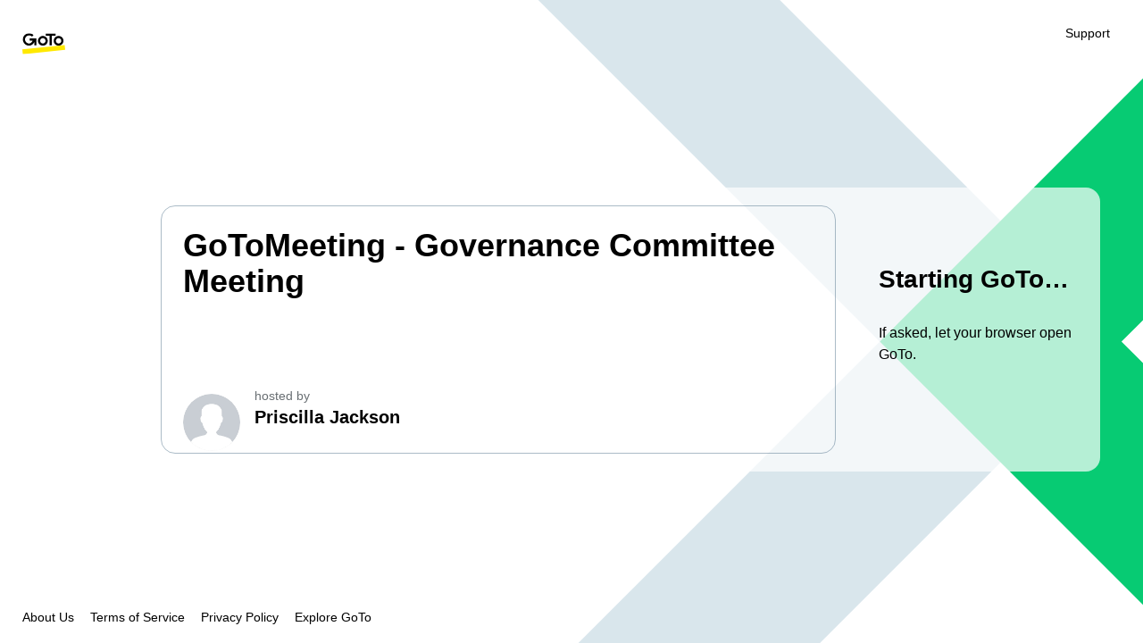

--- FILE ---
content_type: text/html; charset=utf-8
request_url: https://meet.goto.com/716986701
body_size: 8573
content:
<!--
  ~ Copyright (c) 2020-2024 GoTo
  ~ All Rights Reserved Worldwide.
  ~
  ~ THIS PROGRAM IS CONFIDENTIAL AND PROPRIETARY TO GOTO
  ~ AND CONSTITUTES A VALUABLE TRADE SECRET.
  -->

<!DOCTYPE html>
<html lang="en">
  <head>
    <meta charset="utf-8" />
    <meta name="viewport" content="width=device-width, initial-scale=1" />
    <meta name="robots" content="noindex" />
    <meta name="apple-itunes-app" content="app-id=1465614785" />
    <link rel="stylesheet" href="/.ulf/v6.4.6-77/css/app.css" />

    <!-- Primary Meta Tags -->
    <title>GoTo</title>
    <meta name="description" content="GoTo Join Page" />
    <link rel="icon" href="/.ulf/v6.4.6-77/static/media/favicon.ico" sizes="any" />
    <link
      rel="icon"
      href="/.ulf/v6.4.6-77/static/media/goto-favicon.svg"
      type="image/svg+xml"
    />

    <!-- Open Graph / Facebook -->
    <meta property="og:type" content="website" />
    <meta property="og:url" content="https://meet.goto.com/716986701" />
    <meta property="og:title" content="Join the meeting in seconds - GoToMeeting - Governance Committee Meeting - GoTo" />
    <meta property="og:description" content="Meet whenever you’re ready. Connect on any device, collaborate in real time, and do your best work together, all on GoTo." />
    <meta
      property="og:image"
      content="https://meet.goto.com/.ulf/v6.4.6-77/static/media/MetaTage_preview3.png"
    />

    <!-- Twitter -->
    <meta property="twitter:card" content="summary_large_image" />
    <meta property="twitter:url" content="https://meet.goto.com/716986701" />
    <meta property="twitter:title" content="Join the meeting in seconds - GoToMeeting - Governance Committee Meeting - GoTo" />
    <meta property="twitter:description" content="Meet whenever you’re ready. Connect on any device, collaborate in real time, and do your best work together, all on GoTo." />
    <meta
      property="twitter:image"
      content="https://meet.goto.com/.ulf/v6.4.6-77/static/media/MetaTage_preview3.png"
    />
  </head>

  <body>
    <noscript><!--
  ~ Copyright (c) 2020-2024 GoTo
  ~ All Rights Reserved Worldwide.
  ~
  ~ THIS PROGRAM IS CONFIDENTIAL AND PROPRIETARY TO GOTO
  ~ AND CONSTITUTES A VALUABLE TRADE SECRET.
  -->

<div style="background-color: white">
  <div id="header" role="heading" aria-level="1" style="display: flex">
    <a
      target="_blank"
      rel="noopener noreferrer"
      href="https://goto.com/meeting"
      aria-label="GoTo Meeting Homepage"
    >
      <img alt="GoToMeeting" src="/.ulf/v6.4.6-77/static/media/goto-logo.svg" />
    </a>
    <a
      target="_blank"
      rel="noopener noreferrer"
      href="https://link.goto.com/open_support"
    >
      <p>Support</p>
    </a>
  </div>
  <div>
    <div>
      <h2>Please activate Javascript.</h2>
      <h1>How do you want to join today?</h1>
      <div style="display: flex">
        <div>
          <a href="https://app.goto.com/meeting/716986701?sessionTrackingId=clsJoin-502f6b8d-37be-4af4-b481-66a7a1f8a54e&clientGeneration=rolling">Join in this browser</a>
          <p>
            Connects faster and has all the usual meeting features.
          </p>
        </div>
        <div style="margin: 0 40px">
          <p>OR</p>
        </div>
        <div>
          <a href="https://meet.servers.getgo.com/opener/gotoopener://meet.servers.getgo.com/.resolve/e30.[base64].e30">Download the app</a>
          <p>
            Launches the full app with extras like remote control.
          </p>
        </div>
      </div>
    </div>
  </div>
  <div id="footer" role="presentation" style="display: flex">
    <a
      target="_blank"
      rel="noopener noreferrer"
      href="https://goto.com/company/about-us"
    >
      <p>About Us</p>
    </a>
    <hr aria-orientation="vertical" aria-hidden="true" />
    <a
      target="_blank"
      rel="noopener noreferrer"
      href="https://goto.com/company/legal/terms-and-conditions"
    >
      <p>Terms of Service</p>
    </a>
    <hr aria-orientation="vertical" aria-hidden="true" />
    <a
      target="_blank"
      rel="noopener noreferrer"
      href="https://goto.com/company/legal/privacy"
    >
      <p>Privacy Policy</p>
    </a>
    <hr aria-orientation="vertical" aria-hidden="true" />
    <a target="_blank" rel="noopener noreferrer" href="https://goto.com">
      <p>Explore GoTo</p>
    </a>
  </div>
</div>
</noscript>
    <script type="application/json" id="handoverParams">
      {"requiresMobileCheck":false,"joinType":"MixedLaunch","sessionTrackingId":"clsJoin-502f6b8d-37be-4af4-b481-66a7a1f8a54e","classicInfo":{"build":"19992","nativeEPCompatibleVersions":"19932,19796,19598,19584,19228,18962,15939"},"flowType":"join","product":"g2m","usingDefaults":false,"webAppJoinUrl":"https://app.goto.com/meeting/716986701?sessionTrackingId=clsJoin-502f6b8d-37be-4af4-b481-66a7a1f8a54e&clientGeneration=rolling","mobileJoinScheme":"com.logmein.gotoconnect://join/meet.goto.com/716986701?sessionTrackingId=clsJoin-502f6b8d-37be-4af4-b481-66a7a1f8a54e&clientGeneration=rolling","ulfEnvConfig":{"env":"live","jwtResolutionDomainBasePath":"meet.servers.getgo.com/.resolve","jwtOpenerPatchingBaseUrl":"https://meet.servers.getgo.com/opener","launcherStatusBaseUrl":"https://launchstatus.getgo.com/launcher2","telemetryServiceBaseUrl":"https://telemetry.servers.getgo.com","engagementServiceBaseUrl":"https://g2m-join-success.ee.getgo.com"},"meetMeData":{"themeId":"","primaryColor":"","primaryColorHover":"","headerColor":"","logo":"","logoLink":"","background":"","organizerName":"Priscilla Jackson","organizerAvatarLink":"https://avatars.servers.getgo.com/2573810893807928076_large.jpg","organizerTitle":"","organizerPlace":"","organizerAboutLink":"","subject":"GoToMeeting - Governance Committee Meeting"},"areFirefoxAndSafariSupportedForWebJoin":false}
    </script>
    <script type="application/json" id="launchTokens">{"launchStatusToken":"g2m-rqcfyv737gk1u7b3aky9rv-b19992-m716986701-sclsJoin_502f6b8d_37be_4af4_b481_66a7a1f8a54e","openerLaunchUrl":"gotoopener://meet.servers.getgo.com/.resolve/e30.[base64].e30","openerDownloadUrl":"https://meet.servers.getgo.com/opener/e30.[base64].e30"}</script>
    <div id="app"></div>
    <script nonce="f3533cdd-3761-48" src="/.ulf/v6.4.6-77/js/app.js"></script>
  </body>
</html>
